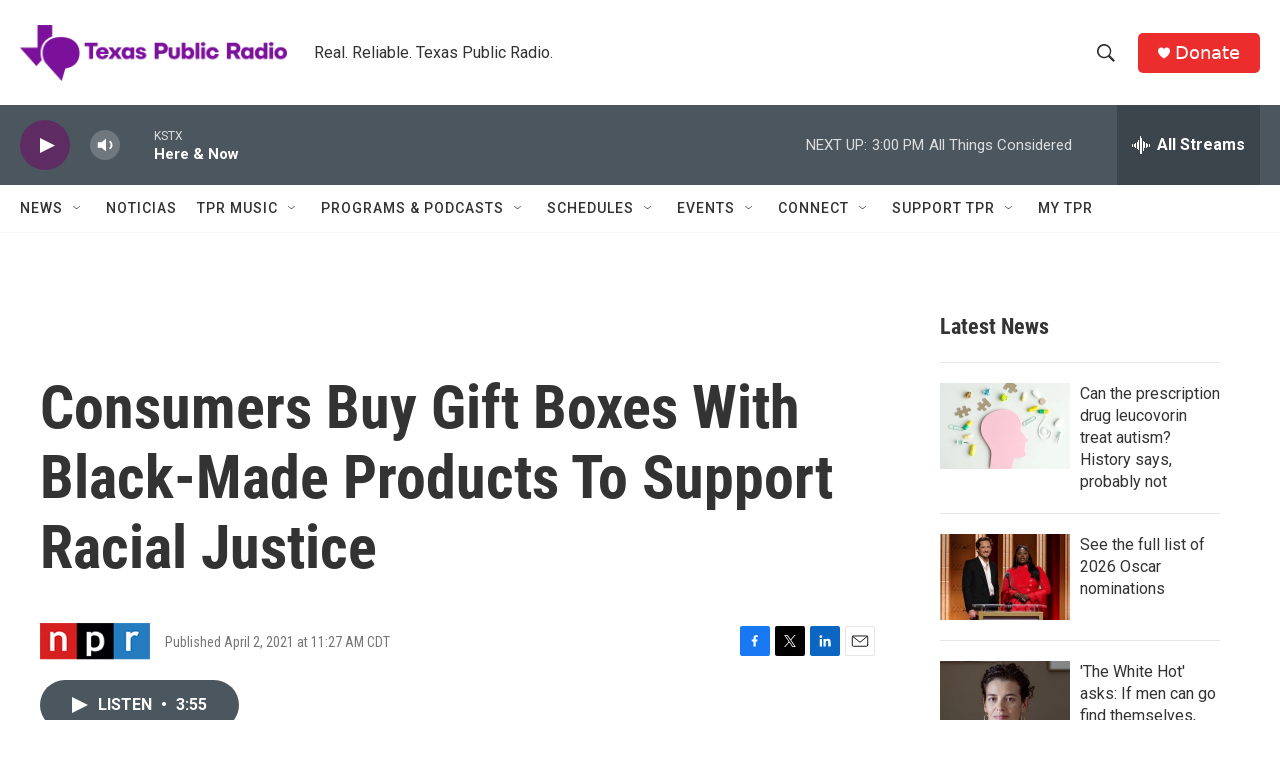

--- FILE ---
content_type: text/html; charset=utf-8
request_url: https://www.google.com/recaptcha/api2/aframe
body_size: 270
content:
<!DOCTYPE HTML><html><head><meta http-equiv="content-type" content="text/html; charset=UTF-8"></head><body><script nonce="Z7K4fKTZPw8qn9WGbFEmOw">/** Anti-fraud and anti-abuse applications only. See google.com/recaptcha */ try{var clients={'sodar':'https://pagead2.googlesyndication.com/pagead/sodar?'};window.addEventListener("message",function(a){try{if(a.source===window.parent){var b=JSON.parse(a.data);var c=clients[b['id']];if(c){var d=document.createElement('img');d.src=c+b['params']+'&rc='+(localStorage.getItem("rc::a")?sessionStorage.getItem("rc::b"):"");window.document.body.appendChild(d);sessionStorage.setItem("rc::e",parseInt(sessionStorage.getItem("rc::e")||0)+1);localStorage.setItem("rc::h",'1769108445294');}}}catch(b){}});window.parent.postMessage("_grecaptcha_ready", "*");}catch(b){}</script></body></html>